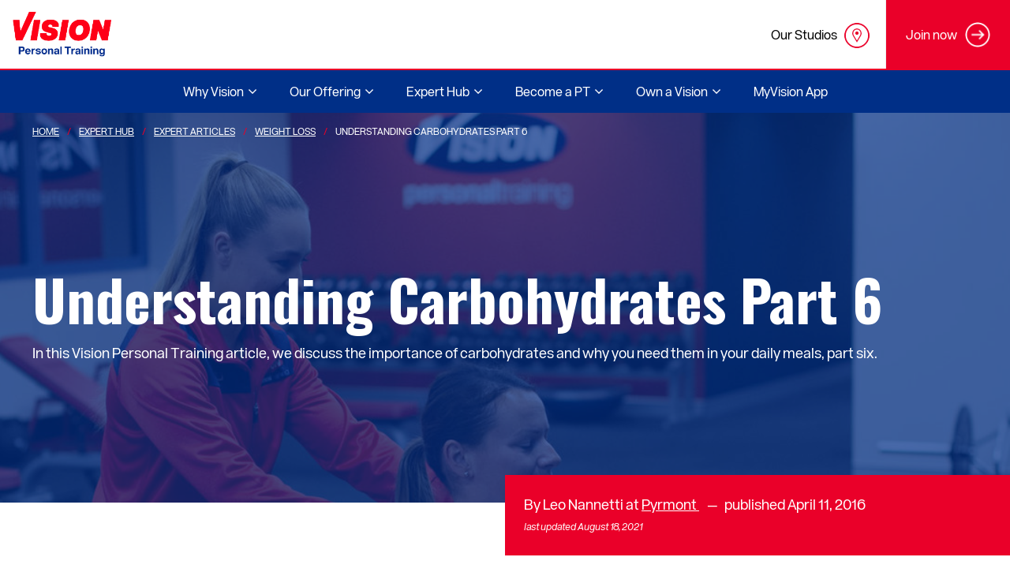

--- FILE ---
content_type: text/html; charset=UTF-8
request_url: https://www.visionpersonaltraining.com/expert-hub/expert-articles/weight-loss/understanding-carbohydrates-part-6
body_size: 82365
content:
<!DOCTYPE html>
<html lang="en" dir="ltr" prefix="content: http://purl.org/rss/1.0/modules/content/  dc: http://purl.org/dc/terms/  foaf: http://xmlns.com/foaf/0.1/  og: http://ogp.me/ns#  rdfs: http://www.w3.org/2000/01/rdf-schema#  schema: http://schema.org/  sioc: http://rdfs.org/sioc/ns#  sioct: http://rdfs.org/sioc/types#  skos: http://www.w3.org/2004/02/skos/core#  xsd: http://www.w3.org/2001/XMLSchema# ">
  <head>
    <!-- Google Tag Manager -->
<script>(function(w,d,s,l,i){w[l]=w[l]||[];w[l].push({'gtm.start':
new Date().getTime(),event:'gtm.js'});var f=d.getElementsByTagName(s)[0],
j=d.createElement(s),dl=l!='dataLayer'?'&l='+l:'';j.async=true;j.src=
'https://www.googletagmanager.com/gtm.js?id='+i+dl;f.parentNode.insertBefore(j,f);
})(window,document,'script','dataLayer','GTM-53R57ZQ');</script>
<!-- End Google Tag Manager -->
    <meta name="facebook-domain-verification" content="w3jro2rbmslejj55pre1yah1u7fypc" />
    <meta charset="utf-8" />
<meta name="description" content="In this Vision Personal Training article, we discuss the importance of carbohydrates and why you need them in your daily meals, part six." />
<link rel="canonical" href="https://www.visionpersonaltraining.com/expert-hub/expert-articles/weight-loss/understanding-carbohydrates-part-6" />
<meta property="og:site_name" content="Vision Personal Training" />
<meta property="og:type" content="website" />
<meta property="og:url" content="https://www.visionpersonaltraining.com/expert-hub/expert-articles/weight-loss/understanding-carbohydrates-part-6" />
<meta property="og:title" content="Understanding Carbohydrates, Part 6 | Vision PT" />
<meta property="og:description" content="In this Vision Personal Training article, we discuss the importance of carbohydrates and why you need them in your daily meals, part six." />
<meta property="article:published_time" content="2016-04-11T00:00:00+1000" />
<meta property="article:modified_time" content="2021-08-18T16:58:17+1000" />
<meta name="google-site-verification" content="UfeocJx2yeGx8E9d28k-fH0zSn8fEJU_0cfmQEDF5Us" />
<meta name="Generator" content="Drupal 10 (https://www.drupal.org)" />
<meta name="MobileOptimized" content="width" />
<meta name="HandheldFriendly" content="true" />
<meta name="viewport" content="width=device-width, initial-scale=1.0" />
<!-- Google tag (gtag.js) -->
<script async src="https://www.googletagmanager.com/gtag/js?id=AW-845304131"></script>
<script>
  window.dataLayer = window.dataLayer || [];
  function gtag(){dataLayer.push(arguments);}
  gtag('js', new Date());

  gtag('config', 'AW-845304131');
</script>
<script type="application/ld+json">{
    "@context": "https://schema.org",
    "@graph": [
        {
            "@type": "Article",
            "@id": "https://www.visionpersonaltraining.com/expert-hub/expert-articles/weight-loss/understanding-carbohydrates-part-6",
            "headline": "Understanding Carbohydrates Part 6",
            "name": "Understanding Carbohydrates Part 6",
            "about": [
                "Macronutrients",
                "Weight Loss"
            ],
            "description": "In this Vision Personal Training article, we discuss the importance of carbohydrates and why you need them in your daily meals, part six.",
            "datePublished": "2016-04-11T00:00:00+1000",
            "dateModified": "2021-08-18T16:58:17+1000",
            "isAccessibleForFree": "True",
            "author": {
                "@type": "Person",
                "name": "Leo Nannetti",
                "logo": {
                    "@type": "ImageObject",
                    "url": "https://www.visionpersonaltraining.com/sites/default/files/2020-08/logo-main_0.png",
                    "width": "231",
                    "height": "105"
                },
                "jobTitle": "at Pyrmont"
            },
            "publisher": {
                "@type": "Organization",
                "@id": "https://www.visionpersonaltraining.com",
                "name": "Vision Person Training",
                "url": "https://www.visionpersonaltraining.com",
                "logo": {
                    "@type": "ImageObject",
                    "url": "https://www.visionpersonaltraining.com/sites/default/files/2020-08/logo-main_0.png",
                    "width": "231",
                    "height": "105"
                }
            },
            "mainEntityOfPage": "https://www.visionpersonaltraining.com/expert-hub/expert-articles/weight-loss/understanding-carbohydrates-part-6"
        }
    ]
}</script>
<style type="text/css">.container{width:100%;padding-right:15px;padding-left:15px;margin-right:auto;margin-left:auto}@media (min-width:576px){.container{max-width:540px}}@media (min-width:768px){.container{max-width:720px}}@media (min-width:992px){.container{max-width:960px}}@media (min-width:1200px){.container{max-width:1140px}}.container-fluid{width:100%;padding-right:15px;padding-left:15px;margin-right:auto;margin-left:auto}.row{display:flex;flex-wrap:wrap;margin-right:-15px;margin-left:-15px}.no-gutters{margin-right:0;margin-left:0}.no-gutters>.col,.no-gutters>[class*=col-]{padding-right:0;padding-left:0}.col,.col-1,.col-10,.col-11,.col-12,.col-2,.col-3,.col-4,.col-5,.col-6,.col-7,.col-8,.col-9,.col-auto,.col-lg,.col-lg-1,.col-lg-10,.col-lg-11,.col-lg-12,.col-lg-2,.col-lg-3,.col-lg-4,.col-lg-5,.col-lg-6,.col-lg-7,.col-lg-8,.col-lg-9,.col-lg-auto,.col-md,.col-md-1,.col-md-10,.col-md-11,.col-md-12,.col-md-2,.col-md-3,.col-md-4,.col-md-5,.col-md-6,.col-md-7,.col-md-8,.col-md-9,.col-md-auto,.col-sm,.col-sm-1,.col-sm-10,.col-sm-11,.col-sm-12,.col-sm-2,.col-sm-3,.col-sm-4,.col-sm-5,.col-sm-6,.col-sm-7,.col-sm-8,.col-sm-9,.col-sm-auto,.col-xl,.col-xl-1,.col-xl-10,.col-xl-11,.col-xl-12,.col-xl-2,.col-xl-3,.col-xl-4,.col-xl-5,.col-xl-6,.col-xl-7,.col-xl-8,.col-xl-9,.col-xl-auto{position:relative;width:100%;padding-right:15px;padding-left:15px}.col{flex-basis:0;flex-grow:1;max-width:100%}.col-auto{flex:0 0 auto;width:auto;max-width:100%}.col-1{flex:0 0 8.3333333333%;max-width:8.3333333333%}.col-2{flex:0 0 16.6666666667%;max-width:16.6666666667%}.col-3{flex:0 0 25%;max-width:25%}.col-4{flex:0 0 33.3333333333%;max-width:33.3333333333%}.col-5{flex:0 0 41.6666666667%;max-width:41.6666666667%}.col-6{flex:0 0 50%;max-width:50%}.col-7{flex:0 0 58.3333333333%;max-width:58.3333333333%}.col-8{flex:0 0 66.6666666667%;max-width:66.6666666667%}.col-9{flex:0 0 75%;max-width:75%}.col-10{flex:0 0 83.3333333333%;max-width:83.3333333333%}.col-11{flex:0 0 91.6666666667%;max-width:91.6666666667%}.col-12{flex:0 0 100%;max-width:100%}.order-first{order:-1}.order-last{order:13}.order-0{order:0}.order-1{order:1}.order-2{order:2}.order-3{order:3}.order-4{order:4}.order-5{order:5}.order-6{order:6}.order-7{order:7}.order-8{order:8}.order-9{order:9}.order-10{order:10}.order-11{order:11}.order-12{order:12}.offset-1{margin-left:8.3333333333%}.offset-2{margin-left:16.6666666667%}.offset-3{margin-left:25%}.offset-4{margin-left:33.3333333333%}.offset-5{margin-left:41.6666666667%}.offset-6{margin-left:50%}.offset-7{margin-left:58.3333333333%}.offset-8{margin-left:66.6666666667%}.offset-9{margin-left:75%}.offset-10{margin-left:83.3333333333%}.offset-11{margin-left:91.6666666667%}@media (min-width:576px){.col-sm{flex-basis:0;flex-grow:1;max-width:100%}.col-sm-auto{flex:0 0 auto;width:auto;max-width:100%}.col-sm-1{flex:0 0 8.3333333333%;max-width:8.3333333333%}.col-sm-2{flex:0 0 16.6666666667%;max-width:16.6666666667%}.col-sm-3{flex:0 0 25%;max-width:25%}.col-sm-4{flex:0 0 33.3333333333%;max-width:33.3333333333%}.col-sm-5{flex:0 0 41.6666666667%;max-width:41.6666666667%}.col-sm-6{flex:0 0 50%;max-width:50%}.col-sm-7{flex:0 0 58.3333333333%;max-width:58.3333333333%}.col-sm-8{flex:0 0 66.6666666667%;max-width:66.6666666667%}.col-sm-9{flex:0 0 75%;max-width:75%}.col-sm-10{flex:0 0 83.3333333333%;max-width:83.3333333333%}.col-sm-11{flex:0 0 91.6666666667%;max-width:91.6666666667%}.col-sm-12{flex:0 0 100%;max-width:100%}.order-sm-first{order:-1}.order-sm-last{order:13}.order-sm-0{order:0}.order-sm-1{order:1}.order-sm-2{order:2}.order-sm-3{order:3}.order-sm-4{order:4}.order-sm-5{order:5}.order-sm-6{order:6}.order-sm-7{order:7}.order-sm-8{order:8}.order-sm-9{order:9}.order-sm-10{order:10}.order-sm-11{order:11}.order-sm-12{order:12}.offset-sm-0{margin-left:0}.offset-sm-1{margin-left:8.3333333333%}.offset-sm-2{margin-left:16.6666666667%}.offset-sm-3{margin-left:25%}.offset-sm-4{margin-left:33.3333333333%}.offset-sm-5{margin-left:41.6666666667%}.offset-sm-6{margin-left:50%}.offset-sm-7{margin-left:58.3333333333%}.offset-sm-8{margin-left:66.6666666667%}.offset-sm-9{margin-left:75%}.offset-sm-10{margin-left:83.3333333333%}.offset-sm-11{margin-left:91.6666666667%}}@media (min-width:768px){.col-md{flex-basis:0;flex-grow:1;max-width:100%}.col-md-auto{flex:0 0 auto;width:auto;max-width:100%}.col-md-1{flex:0 0 8.3333333333%;max-width:8.3333333333%}.col-md-2{flex:0 0 16.6666666667%;max-width:16.6666666667%}.col-md-3{flex:0 0 25%;max-width:25%}.col-md-4{flex:0 0 33.3333333333%;max-width:33.3333333333%}.col-md-5{flex:0 0 41.6666666667%;max-width:41.6666666667%}.col-md-6{flex:0 0 50%;max-width:50%}.col-md-7{flex:0 0 58.3333333333%;max-width:58.3333333333%}.col-md-8{flex:0 0 66.6666666667%;max-width:66.6666666667%}.col-md-9{flex:0 0 75%;max-width:75%}.col-md-10{flex:0 0 83.3333333333%;max-width:83.3333333333%}.col-md-11{flex:0 0 91.6666666667%;max-width:91.6666666667%}.col-md-12{flex:0 0 100%;max-width:100%}.order-md-first{order:-1}.order-md-last{order:13}.order-md-0{order:0}.order-md-1{order:1}.order-md-2{order:2}.order-md-3{order:3}.order-md-4{order:4}.order-md-5{order:5}.order-md-6{order:6}.order-md-7{order:7}.order-md-8{order:8}.order-md-9{order:9}.order-md-10{order:10}.order-md-11{order:11}.order-md-12{order:12}.offset-md-0{margin-left:0}.offset-md-1{margin-left:8.3333333333%}.offset-md-2{margin-left:16.6666666667%}.offset-md-3{margin-left:25%}.offset-md-4{margin-left:33.3333333333%}.offset-md-5{margin-left:41.6666666667%}.offset-md-6{margin-left:50%}.offset-md-7{margin-left:58.3333333333%}.offset-md-8{margin-left:66.6666666667%}.offset-md-9{margin-left:75%}.offset-md-10{margin-left:83.3333333333%}.offset-md-11{margin-left:91.6666666667%}}@media (min-width:992px){.col-lg{flex-basis:0;flex-grow:1;max-width:100%}.col-lg-auto{flex:0 0 auto;width:auto;max-width:100%}.col-lg-1{flex:0 0 8.3333333333%;max-width:8.3333333333%}.col-lg-2{flex:0 0 16.6666666667%;max-width:16.6666666667%}.col-lg-3{flex:0 0 25%;max-width:25%}.col-lg-4{flex:0 0 33.3333333333%;max-width:33.3333333333%}.col-lg-5{flex:0 0 41.6666666667%;max-width:41.6666666667%}.col-lg-6{flex:0 0 50%;max-width:50%}.col-lg-7{flex:0 0 58.3333333333%;max-width:58.3333333333%}.col-lg-8{flex:0 0 66.6666666667%;max-width:66.6666666667%}.col-lg-9{flex:0 0 75%;max-width:75%}.col-lg-10{flex:0 0 83.3333333333%;max-width:83.3333333333%}.col-lg-11{flex:0 0 91.6666666667%;max-width:91.6666666667%}.col-lg-12{flex:0 0 100%;max-width:100%}.order-lg-first{order:-1}.order-lg-last{order:13}.order-lg-0{order:0}.order-lg-1{order:1}.order-lg-2{order:2}.order-lg-3{order:3}.order-lg-4{order:4}.order-lg-5{order:5}.order-lg-6{order:6}.order-lg-7{order:7}.order-lg-8{order:8}.order-lg-9{order:9}.order-lg-10{order:10}.order-lg-11{order:11}.order-lg-12{order:12}.offset-lg-0{margin-left:0}.offset-lg-1{margin-left:8.3333333333%}.offset-lg-2{margin-left:16.6666666667%}.offset-lg-3{margin-left:25%}.offset-lg-4{margin-left:33.3333333333%}.offset-lg-5{margin-left:41.6666666667%}.offset-lg-6{margin-left:50%}.offset-lg-7{margin-left:58.3333333333%}.offset-lg-8{margin-left:66.6666666667%}.offset-lg-9{margin-left:75%}.offset-lg-10{margin-left:83.3333333333%}.offset-lg-11{margin-left:91.6666666667%}}@media (min-width:1200px){.col-xl{flex-basis:0;flex-grow:1;max-width:100%}.col-xl-auto{flex:0 0 auto;width:auto;max-width:100%}.col-xl-1{flex:0 0 8.3333333333%;max-width:8.3333333333%}.col-xl-2{flex:0 0 16.6666666667%;max-width:16.6666666667%}.col-xl-3{flex:0 0 25%;max-width:25%}.col-xl-4{flex:0 0 33.3333333333%;max-width:33.3333333333%}.col-xl-5{flex:0 0 41.6666666667%;max-width:41.6666666667%}.col-xl-6{flex:0 0 50%;max-width:50%}.col-xl-7{flex:0 0 58.3333333333%;max-width:58.3333333333%}.col-xl-8{flex:0 0 66.6666666667%;max-width:66.6666666667%}.col-xl-9{flex:0 0 75%;max-width:75%}.col-xl-10{flex:0 0 83.3333333333%;max-width:83.3333333333%}.col-xl-11{flex:0 0 91.6666666667%;max-width:91.6666666667%}.col-xl-12{flex:0 0 100%;max-width:100%}.order-xl-first{order:-1}.order-xl-last{order:13}.order-xl-0{order:0}.order-xl-1{order:1}.order-xl-2{order:2}.order-xl-3{order:3}.order-xl-4{order:4}.order-xl-5{order:5}.order-xl-6{order:6}.order-xl-7{order:7}.order-xl-8{order:8}.order-xl-9{order:9}.order-xl-10{order:10}.order-xl-11{order:11}.order-xl-12{order:12}.offset-xl-0{margin-left:0}.offset-xl-1{margin-left:8.3333333333%}.offset-xl-2{margin-left:16.6666666667%}.offset-xl-3{margin-left:25%}.offset-xl-4{margin-left:33.3333333333%}.offset-xl-5{margin-left:41.6666666667%}.offset-xl-6{margin-left:50%}.offset-xl-7{margin-left:58.3333333333%}.offset-xl-8{margin-left:66.6666666667%}.offset-xl-9{margin-left:75%}.offset-xl-10{margin-left:83.3333333333%}.offset-xl-11{margin-left:91.6666666667%}}.navbar{position:relative;display:flex;flex-wrap:wrap;align-items:center;justify-content:space-between;padding:1rem 2rem}.navbar-brand{display:inline-block;padding-top:.3125rem;padding-bottom:.3125rem;margin-right:2rem;font-size:1.25rem;line-height:inherit;white-space:nowrap}.navbar-brand:focus,.navbar-brand:hover{text-decoration:none}.navbar-nav{display:flex;flex-direction:column;padding-left:0;margin-bottom:0;list-style:none}.navbar-nav .nav-link{padding-right:0;padding-left:0}.navbar-nav .dropdown-menu{position:static;float:none}.navbar-text{display:inline-block;padding-top:.5rem;padding-bottom:.5rem}.navbar-collapse{flex-basis:100%;flex-grow:1;align-items:center}.navbar-toggler{padding:.25rem .75rem;font-size:1.25rem;line-height:1;background-color:transparent;border:1px solid transparent;border-radius:0}.navbar-toggler:focus,.navbar-toggler:hover{text-decoration:none}.navbar-toggler-icon{display:inline-block;width:1.5em;height:1.5em;vertical-align:middle;content:"";background:no-repeat 50%;background-size:100% 100%}@media (max-width:575.98px){.navbar-expand-sm>.container,.navbar-expand-sm>.container-fluid{padding-right:0;padding-left:0}}@media (min-width:576px){.navbar-expand-sm{flex-flow:row nowrap;justify-content:flex-start}.navbar-expand-sm .navbar-nav{flex-direction:row}.navbar-expand-sm .navbar-nav .dropdown-menu{position:absolute}.navbar-expand-sm .navbar-nav .nav-link{padding-right:.5rem;padding-left:.5rem}.navbar-expand-sm>.container,.navbar-expand-sm>.container-fluid{flex-wrap:nowrap}.navbar-expand-sm .navbar-collapse{display:flex!important;flex-basis:auto}.navbar-expand-sm .navbar-toggler{display:none}}@media (max-width:767.98px){.navbar-expand-md>.container,.navbar-expand-md>.container-fluid{padding-right:0;padding-left:0}}@media (min-width:768px){.navbar-expand-md{flex-flow:row nowrap;justify-content:flex-start}.navbar-expand-md .navbar-nav{flex-direction:row}.navbar-expand-md .navbar-nav .dropdown-menu{position:absolute}.navbar-expand-md .navbar-nav .nav-link{padding-right:.5rem;padding-left:.5rem}.navbar-expand-md>.container,.navbar-expand-md>.container-fluid{flex-wrap:nowrap}.navbar-expand-md .navbar-collapse{display:flex!important;flex-basis:auto}.navbar-expand-md .navbar-toggler{display:none}}@media (max-width:991.98px){.navbar-expand-lg>.container,.navbar-expand-lg>.container-fluid{padding-right:0;padding-left:0}}@media (min-width:992px){.navbar-expand-lg{flex-flow:row nowrap;justify-content:flex-start}.navbar-expand-lg .navbar-nav{flex-direction:row}.navbar-expand-lg .navbar-nav .dropdown-menu{position:absolute}.navbar-expand-lg .navbar-nav .nav-link{padding-right:.5rem;padding-left:.5rem}.navbar-expand-lg>.container,.navbar-expand-lg>.container-fluid{flex-wrap:nowrap}.navbar-expand-lg .navbar-collapse{display:flex!important;flex-basis:auto}.navbar-expand-lg .navbar-toggler{display:none}}@media (max-width:1199.98px){.navbar-expand-xl>.container,.navbar-expand-xl>.container-fluid{padding-right:0;padding-left:0}}@media (min-width:1200px){.navbar-expand-xl{flex-flow:row nowrap;justify-content:flex-start}.navbar-expand-xl .navbar-nav{flex-direction:row}.navbar-expand-xl .navbar-nav .dropdown-menu{position:absolute}.navbar-expand-xl .navbar-nav .nav-link{padding-right:.5rem;padding-left:.5rem}.navbar-expand-xl>.container,.navbar-expand-xl>.container-fluid{flex-wrap:nowrap}.navbar-expand-xl .navbar-collapse{display:flex!important;flex-basis:auto}.navbar-expand-xl .navbar-toggler{display:none}}.navbar-expand{flex-flow:row nowrap;justify-content:flex-start}.navbar-expand>.container,.navbar-expand>.container-fluid{padding-right:0;padding-left:0}.navbar-expand .navbar-nav{flex-direction:row}.navbar-expand .navbar-nav .dropdown-menu{position:absolute}.navbar-expand .navbar-nav .nav-link{padding-right:.5rem;padding-left:.5rem}.navbar-expand>.container,.navbar-expand>.container-fluid{flex-wrap:nowrap}.navbar-expand .navbar-collapse{display:flex!important;flex-basis:auto}.navbar-expand .navbar-toggler{display:none}.navbar-light .navbar-brand,.navbar-light .navbar-brand:focus,.navbar-light .navbar-brand:hover{color:rgba(0,0,0,.9)}.navbar-light .navbar-nav .nav-link{color:rgba(0,0,0,.5)}.navbar-light .navbar-nav .nav-link:focus,.navbar-light .navbar-nav .nav-link:hover{color:rgba(0,0,0,.7)}.navbar-light .navbar-nav .nav-link.disabled{color:rgba(0,0,0,.3)}.navbar-light .navbar-nav .active>.nav-link,.navbar-light .navbar-nav .nav-link.active,.navbar-light .navbar-nav .nav-link.show,.navbar-light .navbar-nav .show>.nav-link{color:rgba(0,0,0,.9)}.navbar-light .navbar-toggler{color:rgba(0,0,0,.5);border-color:rgba(0,0,0,.1)}.navbar-light .navbar-toggler-icon{background-image:url("data:image/svg+xml;charset=utf-8,%3Csvg viewBox='0 0 30 30' xmlns='http://www.w3.org/2000/svg'%3E%3Cpath stroke='rgba(0, 0, 0, 0.5)' stroke-width='2' stroke-linecap='round' stroke-miterlimit='10' d='M4 7h22M4 15h22M4 23h22'/%3E%3C/svg%3E")}.navbar-light .navbar-text{color:rgba(0,0,0,.5)}.navbar-light .navbar-text a,.navbar-light .navbar-text a:focus,.navbar-light .navbar-text a:hover{color:rgba(0,0,0,.9)}.navbar-dark .navbar-brand,.navbar-dark .navbar-brand:focus,.navbar-dark .navbar-brand:hover,.navbar-dark .navbar-nav .nav-link{color:#fff}.navbar-dark .navbar-nav .nav-link:focus,.navbar-dark .navbar-nav .nav-link:hover{color:hsla(0,0%,100%,.75)}.navbar-dark .navbar-nav .nav-link.disabled{color:hsla(0,0%,100%,.25)}.navbar-dark .navbar-nav .active>.nav-link,.navbar-dark .navbar-nav .nav-link.active,.navbar-dark .navbar-nav .nav-link.show,.navbar-dark .navbar-nav .show>.nav-link{color:hsla(0,0%,100%,.5)}.navbar-dark .navbar-toggler{color:#fff;border-color:hsla(0,0%,100%,.1)}.navbar-dark .navbar-toggler-icon{background-image:url("data:image/svg+xml;charset=utf-8,%3Csvg viewBox='0 0 30 30' xmlns='http://www.w3.org/2000/svg'%3E%3Cpath stroke='%23fff' stroke-width='2' stroke-linecap='round' stroke-miterlimit='10' d='M4 7h22M4 15h22M4 23h22'/%3E%3C/svg%3E")}.navbar-dark .navbar-text{color:#fff}.navbar-dark .navbar-text a,.navbar-dark .navbar-text a:focus,.navbar-dark .navbar-text a:hover{color:hsla(0,0%,100%,.5)}*{margin:0}body{font-family:Arial,Helvetica,sans-serif;background-color:#f6f6f6;overflow-x:hidden}.skip-to-main{opacity:0;display:none}.btn{display:inline-block;font-weight:400;color:#212529;text-align:center;vertical-align:middle;-webkit-user-select:none;-moz-user-select:none;-ms-user-select:none;user-select:none;background-color:transparent;border:1px solid transparent;padding:.375rem .75rem;font-size:1rem;line-height:1.5;border-radius:0;transition:color .15s ease-in-out,background-color .15s ease-in-out,border-color .15s ease-in-out,box-shadow .15s ease-in-out}.page__footer,.page__main{opacity:0}.navbar button{opacity:0;display:none}@media (max-width:1024px){.navbar button{display:block;opacity:1}}.navbar .block--visionpt-main-menu{display:none}.navbar{padding:0;align-items:flex-start;min-height:86px;position:fixed;width:100%;background-color:#fff;z-index:15}@media (max-width:1024px){.navbar{min-height:56px}}@media (min-width:1024px){.navbar{display:flex}}.navbar .navbar-toggler{position:absolute;right:0;top:0;display:none;border:0;height:56px;width:56px;padding:7px 0 0 18px}@media (max-width:1024px){.navbar .navbar-toggler{display:block;background-color:#f6f6f6}}.navbar .navbar-toggler span{display:block;width:21px;height:2px;margin-bottom:5px;position:relative;background:#747474;z-index:1;transform-origin:4px 0;-webkit-transform-origin:4px 0;transition:transform .5s cubic-bezier(.77,.2,.05,1),background .5s cubic-bezier(.77,.2,.05,1),opacity .55s ease}.navbar .navbar-toggler span:first-child{transform-origin:0 0;-webkit-transform-origin:0 0}.navbar .navbar-toggler span:nth-last-child(2){transform-origin:0 100%;-webkit-transform-origin:0 100%}.navbar .navbar-toggler[aria-expanded=true] span{opacity:1;transform:rotate(45deg) translate(-7px,-11px);-webkit-transform:rotate(45deg) translate(-7px,-11px);background:#747474}.navbar .navbar-toggler[aria-expanded=true] span:nth-last-child(3){opacity:0;transform:rotate(0) scale(.2);-webkit-transform:rotate(0) scale(.2)}.navbar .navbar-toggler[aria-expanded=true] span:nth-last-child(2){transform:rotate(-45deg) translate(-1px,7px);-webkit-transform:rotate(-45deg) translate(-1px,7px)}.navbar .container.navbar-expand-mds{display:block;padding:0}.navbar .container.navbar-expand-mds.top-menu-wrapper{padding-top:0}@media (max-width:1024px){.navbar .container.navbar-expand-mds.top-menu-wrapper{padding:0;margin-top:57px;border-top:2px solid #ea0029}}.navbar .collapsing{transition:height .1s ease-out}@media (max-width:1024px){.navbar .navbar-expand-mds .collapse:not(.show){display:none}}@media (min-width:768px){.navbar .navbar-expand-mds .navbar-collapse{display:flex;display:-webkit-flex;flex-wrap:wrap;-webkit-flex-wrap:wrap}}@media (min-width:1024px){.navbar .navbar-expand-mds .navbar-nav{flex-direction:row;display:flex;display:-webkit-flex;flex-wrap:wrap;-webkit-flex-wrap:wrap}}@media (min-width:1024px){.navbar .navbar-expand-mds .navbar-nav .dropdown-menu{position:absolute;margin-top:0}}.navbar .branding{position:absolute;width:200px;height:87px;display:flex;display:-webkit-flex;justify-items:center;padding-left:16px}@media (max-width:1024px){.navbar .branding{height:57px}}@media (max-width:1024px){.navbar .branding img{max-height:32px}}.navbar .container{max-width:inherit}.navbar a.navbar-brand img{max-width:125px}.navbar .top-menu__field-top-menu-icon img{max-width:32px;max-height:32px}.navbar>.container,.navbar>.container-fluid{display:flex;flex-wrap:wrap;align-items:center;justify-content:space-between}.block--joinnowbutton{align-items:center;background-color:#ea0029;color:#fff;display:flex;display:-webkit-flex;height:38px;margin-right:-15px;font-size:16px;padding:25px;float:right}@media (max-width:1024px){.block--joinnowbutton{height:65px;margin:0 -15px;float:none;padding:17px 20px 18px;display:block}}.block--joinnowbutton p{margin:0}.block--joinnowbutton img{width:32px;margin-left:10px}.block--joinnowbutton .top-right-menu__link{text-align:center;width:100%}.block--joinnowbutton a{color:#fff;display:flex;display:-webkit-flex;align-items:center;text-align:center;text-decoration:none}.block--joinnowbutton a:hover{text-decoration:none}@media (max-width:1024px){.block--joinnowbutton a{justify-content:center;-webkit-justify-content:center}}.block--topmenu{float:right}@media (max-width:1024px){.block--topmenu{float:none;margin-left:-15px;margin-right:-15px}}.block--topmenu .menu{margin:0;display:flex;display:-webkit-flex;flex-wrap:wrap;-webkit-flex-wrap:wrap}@media (max-width:1024px){.block--topmenu .menu{padding:0;margin:0}}.block--topmenu .menu li{align-items:center;list-style-type:none;display:flex;display:-webkit-flex;flex-wrap:wrap;-webkit-flex-wrap:wrap;position:relative}.block--topmenu .menu li:first-child{border-right:1px solid #eee}@media (max-width:1024px){.block--topmenu .menu li:first-child .menu-link-contenttop-menu{margin-left:28px}}@media (max-width:1024px){.block--topmenu .menu li{flex-grow:1;width:50%}}.block--topmenu .menu li .menu-link-contenttop-menu{position:absolute;right:20px;top:29px}@media (max-width:1024px){.block--topmenu .menu li .menu-link-contenttop-menu{top:12px;left:50%;margin-left:5px;width:38px}}@media (max-width:480px){.block--topmenu .menu li .menu-link-contenttop-menu{right:13px}}.block--topmenu .menu li .btn-link{color:#000;height:74px;display:flex;display:-webkit-flex;align-items:center;padding-right:60px;text-decoration:none}.block--topmenu .menu li .btn-link.no-icon{padding-right:.75rem}@media (max-width:1024px){.block--topmenu .menu li .btn-link{height:62px;display:inline-block;position:relative;padding-top:16px;margin:0 auto;width:100%}}@media (max-width:480px){.block--topmenu .menu li .btn-link{padding-right:55px}}.block--topmenu .menu li .btn-link:hover{background-color:#f6f6f6;text-decoration:none}.main-menu{background-color:#f6f6f6;border-top:2px solid #ea0029;height:56px;max-width:100%}@media (max-width:1024px){.main-menu{border-top:0;height:auto;padding:0}}.geolocation-map-wrapper{opacity:0}.bg-grey{background-color:#f6f6f6}
</style>
<script type="text/javascript">addthis_share = {url: "https://www.visionpersonaltraining.com/expert-hub/expert-articles/weight-loss/understanding-carbohydrates-part-6?vid=140116"};</script>
<meta property="og:image:url" content="https://www.visionpersonaltraining.com/sites/default/files/styles/crop_social_share_191_1/public/2020-10/DSC_1286.jpg?h=bc9eeec5&amp;itok=pJ5ZIoWd&amp;vid=140116" />
<meta property="og:image:alt" content="Weight Loss Articles" />
<meta property="og:image:width" content="2000" />
<meta property="og:image:height" content="1331" />
<meta property="og:image" content="https://www.visionpersonaltraining.com/sites/default/files/styles/crop_social_share_191_1/public/2020-10/DSC_1286.jpg?h=bc9eeec5&amp;itok=pJ5ZIoWd&amp;vid=140116" />
<link rel="icon" href="/themes/custom/visionpt/favicon.ico" type="image/vnd.microsoft.icon" />
<script>window.a2a_config=window.a2a_config||{};a2a_config.callbacks=[];a2a_config.overlays=[];a2a_config.templates={};</script>

    <title>Understanding Carbohydrates, Part 6 | Vision PT</title>
    <link rel="stylesheet" media="all" href="/sites/default/files/css/optimized/css_97htjIvQ15V1EfeTASftshiMIzLS36LIXVDogWwnlWQ.IJ5KA0xBsRRaiRPaWB6Sh9PN3WKo_EsNIYaw8SqYqYc.css?t8u6hb" />
<link rel="stylesheet" media="all" href="/sites/default/files/css/optimized/css_Zru9LBZ0sAXcjonUFHSutTAZkU-sNKpHr1JGBQ4FyU0.bkPvoFYCA2Lixa4KISvTdT3EKjCHiKrtKcE261byVx0.css?t8u6hb" />
<link rel="stylesheet" media="all" href="/sites/default/files/css/optimized/css_kzULKG5pzGyNLykluQb5oDJTQPcLlJKzZ5imyM6J1h8.b9DwpaiAlb0lsM657D5Lniy-cPNAkk4Cxr45yy473q4.css?t8u6hb" />
<link rel="stylesheet" media="all" href="/sites/default/files/css/optimized/css_uI2FntcPi0s7LE7aVRLFPdaOjEJ2AvgJxZxn7U_KEpU.uS1FFwOJYeXSeF3bIVSvkMkrHh5opqqW_F79rAx63B0.css?t8u6hb" />
<link rel="stylesheet" media="all" href="/sites/default/files/css/optimized/css_LyrrR6JZO8eTCViUPzg899V1r3IBqMYsy9zQoA-d_xo.Awf46AhlxtFml2KQ8H4-E0dZzxzlJb1Ua0P5_ptOC4k.css?t8u6hb" />
<link rel="stylesheet" media="all" href="/sites/default/files/css/optimized/css_YuXFCqJ6Mh9c2Lz522vxxQKwCuYdi4B4eglcgrxGnjc.xk_yrolxl9EFVCS6-YD3__eEEiB4lkwtBVMLZeTfMbA.css?t8u6hb" />
<link rel="stylesheet" media="all" href="/sites/default/files/css/optimized/css_Awu9YtmWu_taaaaJKswYqKQEUWlATiU0b-9Ka6etFfU.pYA92qiAPS662AtCQt6lMeZYgkI683UmfkdP-4BIymA.css?t8u6hb" />
<link rel="stylesheet" media="all" href="/sites/default/files/css/optimized/css_yIJuzHvo1e460jlmqttlj52OMZk0ZV7QmKCy-1vP5ZI.qAT_vNKdppWlPfwRvdNPIJfErkIfxMw2j_eesucANOI.css?t8u6hb" />
<link rel="stylesheet" media="all" href="/sites/default/files/css/optimized/css_xnDYBl4OD9snX7Sf9EyJ9VkzRg71lff1OegyGLU8z1w.l_5ZkiCBh5EcPa_3_oVW7iVMoKNAq5rw47oEzn5A4uM.css?t8u6hb" />
<link rel="stylesheet" media="all" href="/sites/default/files/css/optimized/css_gfUtLDXi72df47AexuJ-vm_wJb2QkME0vEvBnJxO6dA.x5nsh_uKblK9k6iDq9xx7vDex30jZc5ML0YXij4JCf0.css?t8u6hb" />
<link rel="stylesheet" media="all" href="/sites/default/files/css/optimized/css_CYXnyo1qFoxHAoBBNsSqN8PVNbP8sxeQ_LtauZ50Wgs.g1uXGwNn2HpE6NbJGbnMjYWIh7kyfoVz_UhSlBh2o3s.css?t8u6hb" />
<link rel="stylesheet" media="all" href="/sites/default/files/css/optimized/css_QF7anExUIQ9m7lRlQYpqk7QebuejK_k7Tyzw3UgZ-hg.PZJw_IXbQZH7i6WEC-FHNDBoI3_PTyzLEmC7wWy4oTU.css?t8u6hb" />
<link rel="stylesheet" media="all" href="/sites/default/files/css/optimized/css_7QllbjqoprdCwoIdo3V7DWqJKkTBOzMJn-xZmsutiww.8xdGy7dXc6zJNYRxgF4k0vgBhKloby5N-_V1MMOlg8A.css?t8u6hb" />
<link rel="stylesheet" media="all" href="/sites/default/files/css/optimized/css_hnJTGN1fzih_ZZssV428NML2NhpFxXlJrqaLNgE8CHo.F9pmb7LygmrpoeT1fXJA7PaAVf2oWybBXF5F5Eihki4.css?t8u6hb" />
<link rel="stylesheet" media="all" href="/sites/default/files/css/optimized/css__13fw7LchbE-h7zw4b3GPIwiFWcaKaefv7L39uOe9so.KNMtBlCBCom77JyoWGB48Q3ueDS7rzZa_7XYX8jrDaA.css?t8u6hb" />
<link rel="stylesheet" media="all" href="/sites/default/files/css/optimized/css_0jPT-BWLonFoD1a1XPcxcniBn9WgukRnniaE-xYrMIs.eYuzxX6GcmG8wPZRhL7aCvvGdgilCJbuAMMEoRSvz4o.css?t8u6hb" />
<link rel="stylesheet" media="all" href="/sites/default/files/css/optimized/css_wcTRp4Ty5SGu4F6Mj_Src4xCVH1pAn1ZKdFhbgibbUI.Sk-ip5PYfIjxUJ83DbxAtt7sIYi2qRj5I2X4c7e8Vm0.css?t8u6hb" />
<link rel="stylesheet" media="all" href="/sites/default/files/css/optimized/css_XYJeCymlgeYq2fA8gUC7CjnYFGGkur-vgRftab7u22k.kpMc62oK0cmz6PxvM1ud_W8MfI7jbwibsQJBwUKnj6o.css?t8u6hb" />
<link rel="stylesheet" media="all" href="/sites/default/files/css/optimized/css_GbvmbJJu3etNuvRxzgpArn9FbrGIPob5sKfVZm03KVw.b0Zuw7zuYwqRxAI1V79cTc_023d639V2bQ6KyuEtbY0.css?t8u6hb" />
<link rel="stylesheet" media="all" href="/sites/default/files/css/optimized/css_Q6hS9heFRWwmGWvo9WsD_D6nDHdUaUnYt6sC6_oX9L8.KZBkzzAnxe-rSrbfNF3hMC36Vi24PspRllNxk4SA9Ww.css?t8u6hb" />
<link rel="stylesheet" media="all" href="/sites/default/files/css/optimized/css_41w6dBZ448pJSogyLgoToui9MDm8KnZHhhxIUFUonds.PQ-2T_xzJKQYbbkpGgIM9A4s115DO680EaZM47Z16XI.css?t8u6hb" />
<link rel="stylesheet" media="all" href="/sites/default/files/css/optimized/css_JCU_zSqQm3rvBIXWevl-Uch6AS6Fms27h_AxAbdSM2A.2mNgp1qsab5wdrSlpKLQv707xKZ0u6LnqctpgDVxkVk.css?t8u6hb" />
<link rel="stylesheet" media="all" href="/sites/default/files/css/optimized/css__7a65Qsn2GbI6R4HiSGaSbf2n93vUm8S71hKr7aus8Y.0Qb5zpcCHmzpoF5ZOnDsfklWZn6rg3JsnrG0c7cJ-44.css?t8u6hb" />
<link rel="stylesheet" media="all" href="/sites/default/files/css/optimized/css_PRpLCpZQr4zTfafBQvuU6Ai1fdWr3UHToA3uiawHjkM.fLPfLB0XwmNrMgpuaRfK4T-BBNy7nDIXycFgFzdHoEQ.css?t8u6hb" />
<link rel="stylesheet" media="all" href="/sites/default/files/css/optimized/css_Z-5TKx9kThxW5rYM3vQRCBc8GEdIN_NvKS9iqhDQafw.RyxC-gT9frmBMijOhY3C3K32AabFm7-q9HkDsnP6XHU.css?t8u6hb" />
<link rel="stylesheet" media="all" href="/sites/default/files/css/optimized/css_Q7zLgQvyD3dkOHXnT2wFwjtThfQupYWs-a29sqLPi4I.NBaa9xsCtF_rCNvid3JjjAs77Sb-JtnwFbAZvmTkOJs.css?t8u6hb" />
<link rel="stylesheet" media="all" href="/sites/default/files/css/optimized/css_kJqax_RkZBAk2I3Nq_rTD9LHc0oMwWKlanYK42ORIfM.zTSiciBJCN04ULznc2T1MWG59Py-6ONyTHVVm-YCHX4.css?t8u6hb" />
<link rel="stylesheet" media="all" href="/sites/default/files/css/optimized/css_uY-6t5QdAL3XAXZDd2MnsDHv7hlVdopgBLmb2Fw8MM0.kPj1f85HT-x6lD3WcW4Y8vS7dkBQHDkUUUbVV177LbU.css?t8u6hb" />
<link rel="stylesheet" media="all" href="/sites/default/files/css/optimized/css_WW857QUKfBHotxEk7DCPodsIvLWWljZ9Q8yOxxTmfMw.Bo0iKvHhnmyBvRlCIPv2Khb35svkL17ngTmPZE_JqNY.css?t8u6hb" />
<link rel="stylesheet" media="all" href="/sites/default/files/css/optimized/css_zHi3dbHiaBJpJ_yNQ9M2Npjv_kdDZgsnOJhTzF806NQ.1zoLMeCO2Q6XRrFyPKJmBkt_TxEzcIQrw0eok-IXq_c.css?t8u6hb" />
<link rel="stylesheet" media="all" href="//fonts.googleapis.com/css2?family=Oswald:wght@200..700&amp;display=swap" />

    <noscript><link type="text/css" rel="stylesheet" href="/themes/custom/visionpt/assets/css/main.style.min.css?v=2025.11.08.708"></noscript>
    

    <link rel="preload" href="/themes/custom/visionpt/assets/fonts/Acronym/Acronym-Light-webfont.woff" as="font" type="font/woff" crossorigin>
    <link rel="preload" href="/themes/custom/visionpt/assets/fonts/Acronym/Acronym-Regular-webfont.woff" as="font" type="font/woff" crossorigin>
    <link rel="preload" href="/themes/custom/visionpt/assets/fonts/Acronym/Acronym-Regular_Italic-webfont.woff" as="font" type="font/woff" crossorigin>
    <link rel="preload" href="/themes/custom/visionpt/assets/fonts/Acronym/Acronym-Semibold-webfont.woff" as="font" type="font/woff" crossorigin>
    <link rel="preload" href="/themes/custom/visionpt/assets/fonts/Acronym/Acronym-Bold-webfont.woff" as="font" type="font/woff" crossorigin>

    <link rel="preconnect" href="https://s.ytimg.com">
    <link rel="preconnect" href="https://www.youtube.com/">
    <link rel="preconnect" href="https://moat.com/">
    <link rel="preconnect" href="https://fonts.google.com/">

    <script type="text/javascript">
    (function(c,l,a,r,i,t,y){
        c[a]=c[a]||function(){(c[a].q=c[a].q||[]).push(arguments)};
        t=l.createElement(r);t.async=1;t.src="https://www.clarity.ms/tag/"+i;
        y=l.getElementsByTagName(r)[0];y.parentNode.insertBefore(t,y);
    })(window, document, "clarity", "script", "ng9xjfbdzp");
    </script>

  </head>
  <body class="node-5576 node-type--article path-node">
    <!-- Google Tag Manager (noscript) -->
<noscript><iframe src="https://www.googletagmanager.com/ns.html?id=GTM-53R57ZQ"
height="0" width="0" style="display:none;visibility:hidden"></iframe></noscript>
<!-- End Google Tag Manager (noscript) -->

        <a href="#main-content" class="sr-only sr-only-focusable skip-to-main">
      Skip to main content
    </a>
    
      <div class="dialog-off-canvas-main-canvas" data-off-canvas-main-canvas>
    <div class="page">
  
  <nav class="navbar navbar-light ">
    <div class="container branding">
                

<a href="/" class="navbar-brand d-flex align-items-center " aria-label="Vision Personal Training Logo">
        <img src="/sites/default/files/2020-08/logo-main_0.png" alt="Vision Personal Training Logo 12" />

   
</a>



          </div>

    <button class="navbar-toggler" type="button" data-toggle="collapse" data-target=".navbar-collapse" aria-controls="navbar-collapse" aria-expanded="false" aria-label="Toggle navigation">
      <span></span>
      <span></span>
      <span></span>
    </button>

    <div class="container navbar-expand-mds top-menu-wrapper">
      <div class="collapse navbar-collapse">
        <div class="container menu-top-wrapper">
                        
  <div data-block-plugin-id="block_content:8df85d3c-f84d-4830-88d9-584457dd7f49" class="block--type-top-right-menu block-custom-content block block--top-right-menu block--joinnowbutton">

  
    

    <div class="top-right-menu__link">
      <a id="header-join-now" href="/join-now">
        <p>Join now</p>
        <img loading="lazy" src="/sites/default/files/2020-08/arrow-white-rounded.png" class="img-fluid" alt="Right Arrow">
      </a>
    </div>

  </div>

  <div data-block-plugin-id="system_menu_block:top-menu" class="block block--topmenu block--system-menu">

  
    

            
    <ul class="menu menu-level-0">
      
      
      <li class="menu-item">
                        <a href="/our-studios" class="btn btn-link is-active" title="Our Studios" target="" rel="">
          Our Studios
                                
  
  <div class="menu_link_content menu-link-contenttop-menu view-mode-default menu-dropdown menu-dropdown-0 menu-type-default">
              
            <div class="top-menu__field-top-menu-icon">  
<img loading="lazy" src="/sites/default/files/2020-08/icon-pin_0.png" width="64" height="64" alt="Pin Icon" typeof="foaf:Image" class="img-fluid">

</div>
      
      </div>



                  </a>
      </li>
        </ul>



      
  </div>


                  </div>
      </div>
    </div>

    
    <div class="container navbar-expand-mds">
      <div class="collapse navbar-collapse">
        <div class="container main-menu">
          <div>
                            
  <div data-block-plugin-id="system_menu_block:main" class="block block--visionpt-main-menu block--system-menu">

  
    

            
  


  <ul class="nav navbar-nav">
                          
                                  
        <li class="nav-item dropdown">
                      <a href="/why-vision" class="btn btn-link nav-link dropdown-toggle" data-bs-toggle="dropdown" data-drupal-link-system-path="node/1171">Why Vision</a>
                          <div class="dropdown-menu">
                        <a href="/why-vision/emotions" class="btn btn-link dropdown-item" data-drupal-link-system-path="node/1186">Emotions</a>
                        <a href="/why-vision/education" class="btn btn-link dropdown-item" data-drupal-link-system-path="node/1221">Education</a>
                        <a href="/why-vision/eating" class="btn btn-link dropdown-item" data-drupal-link-system-path="node/1206">Eating</a>
                        <a href="/why-vision/exercise" class="btn btn-link dropdown-item" title="Exercise" data-drupal-link-system-path="node/1211">Exercise</a>
                        <a href="/why-vision/success-stories" class="btn btn-link dropdown-item" data-drupal-link-system-path="node/836">Success Stories</a>
  </div>
                              </li>
                      
                                  
        <li class="nav-item dropdown">
                      <a href="/our-offering" class="btn btn-link nav-link dropdown-toggle" data-bs-toggle="dropdown" data-drupal-link-system-path="node/1176">Our Offering</a>
                          <div class="dropdown-menu">
                        <a href="https://www.visionpersonaltraining.com/strongher" class="btn btn-link dropdown-item" title="strongHER">strongHER</a>
                        <a href="/our-offering/personal-training" class="btn btn-link dropdown-item" title="Personal Training" data-drupal-link-system-path="node/1191">Personal Training</a>
                        <a href="/our-offering/group-training" class="btn btn-link dropdown-item" title="Group Training" data-drupal-link-system-path="node/1181">Group Training</a>
                        <a href="/our-offering/online-training" class="btn btn-link dropdown-item" title="Online Training" data-drupal-link-system-path="node/1196">Online Training</a>
                        <a href="/our-offering/myvision" class="btn btn-link dropdown-item" data-drupal-link-system-path="node/1201">MyVision App</a>
  </div>
                              </li>
                      
                                  
        <li class="nav-item dropdown">
                      <a href="/expert-hub" class="btn btn-link nav-link dropdown-toggle" title="Success Stories" data-bs-toggle="dropdown" data-drupal-link-system-path="node/1226">Expert Hub</a>
                          <div class="dropdown-menu">
                        <a href="/expert-hub/expert-articles" class="btn btn-link dropdown-item" data-drupal-link-system-path="node/526">Expert Articles</a>
                        <a href="/expert-hub/myvision-recipes" class="btn btn-link dropdown-item" title="MyVision Recipes" data-drupal-link-system-path="node/761">MyVision Recipes</a>
  </div>
                              </li>
                      
                                  
        <li class="nav-item dropdown">
                      <a href="/become-a-vision-personal-trainer" class="btn btn-link nav-link dropdown-toggle" data-bs-toggle="dropdown" data-drupal-link-system-path="node/1236">Become a PT</a>
                          <div class="dropdown-menu">
                        <a href="/become-a-pt/why-join" class="btn btn-link dropdown-item" data-drupal-link-system-path="node/1231">Why Join?</a>
                        <a href="/become-a-pt/vision-academy" class="btn btn-link dropdown-item" data-drupal-link-system-path="node/12916">Vision Academy</a>
                        <a href="/become-a-pt/trainer-application-form" class="btn btn-link dropdown-item" title="Join the team " data-drupal-link-system-path="node/696">Trainer Application Form</a>
  </div>
                              </li>
                      
                                  
        <li class="nav-item dropdown">
                      <a href="/own-a-vision" class="btn btn-link nav-link dropdown-toggle" title="Own a Vision" data-bs-toggle="dropdown" data-drupal-link-system-path="node/1241">Own a Vision</a>
                          <div class="dropdown-menu">
                        <a href="/own-a-vision/why-franchise-with-us" class="btn btn-link dropdown-item" title="6 steps to franchise" data-drupal-link-system-path="node/12921">Franchise with us</a>
                        <a href="/own-a-vision/franchise-application-form" class="btn btn-link dropdown-item" title="Get more information about becoming an owner" data-drupal-link-system-path="node/926">Get more info</a>
  </div>
                              </li>
                      
                                  
        <li class="nav-item">
                      <a href="/myvision-app" class="btn btn-link nav-link" data-drupal-link-system-path="node/14241">MyVision App</a>
                  </li>
            </ul>


      
  </div>


                      </div>
        </div>
      </div>
    </div>
  </nav>

  <main class="page__main">
        <header class="page__header">
      <div class="container">
          <div data-drupal-messages-fallback class="hidden"></div>


      </div>
    </header>
    
        <div class="page__content">
              
  <div data-block-plugin-id="system_breadcrumb_block" class="block block--breadcrumbs">

  
    

              <nav aria-label="breadcrumb" class="">
    <ol class="breadcrumb">
              <li class="breadcrumb-item ">
                      <a href="/">Home</a>
                  </li>
              <li class="breadcrumb-item ">
                      <a href="/expert-hub">Expert Hub</a>
                  </li>
              <li class="breadcrumb-item ">
                      <a href="/expert-hub/expert-articles">Expert Articles</a>
                  </li>
              <li class="breadcrumb-item ">
                      <a href="/expert-hub/expert-articles/weight-loss">Weight Loss</a>
                  </li>
              <li class="breadcrumb-item active">
                      Understanding Carbohydrates Part 6
                  </li>
          </ol>
  </nav>

      
  </div>

  <div data-block-plugin-id="system_main_block" class="block block--visionpt-content block--system-main">

  
    

            <article about="/expert-hub/expert-articles/weight-loss/understanding-carbohydrates-part-6" class="node node--promoted article article--full">
  
  

      
    <div>
        <div class="layout layout--onecol">
    <div  class="layout__region layout__region--content">
      



  <div data-block-plugin-id="hero_banner_in_node_block" class="block block--hero-banner block--hero-banner--align-center">

  
    

      

      
  <div class="hero-banner">

    <h1 class="hero-banner--heading">Understanding Carbohydrates Part 6</h1>

    
          <div class="hero-banner--text">In this Vision Personal Training article, we discuss the importance of carbohydrates and why you need them in your daily meals, part six.</div>
         
    
      <div class="hero-banner--cta-wrapper">
                                </div>

          <div class="hero-banner--bgimage-desktop">
        <img src="https://www.visionpersonaltraining.com/sites/default/files/styles/hero_banner/public/2020-10/DSC_1286.jpg?h=5f10b7e4&amp;itok=4Sr0QrQ8" alt="Weight Loss Articles">
      </div>
      <div class="hero-banner--bgimage-mobile">
        <img src="https://www.visionpersonaltraining.com/sites/default/files/styles/hero_banner_mobile/public/2020-10/DSC_1286.jpg?h=7c227bb6&amp;itok=Nx3qHfUP" alt="Weight Loss Articles">
      </div>
    
    
    
  </div>
  
  </div>

  <div data-block-plugin-id="article_strip_block" class="block--article-strip block">

  
    

            <div class="article-strip--wrapper">
  <div class="article-strip">
    <div class="article-strip--inner">
              <span class="article-strip--author-label">
          By
        </span>
        <span class="article-strip--author-name-role">
          Leo Nannetti
        </span>
      
              <span class="article-strip--studio-label">
          at
        </span>
        <span class="article-strip--studio">
                      <a href="/our-studios/pyrmont">
              Pyrmont
            </a>
                  </span>
            <span class="article-strip--created-date">
        published
        April 11, 2016
      </span>
    </div>
          <span class="article-strip--updated-date">
        last updated
        August 18, 2021
      </span>
      </div>
</div>

      
  </div>

    </div>
  </div>
<div>
  <div class="container">
    <div class="row">
            <div class="col-md-12">
        
  <div data-block-plugin-id="field_block:node:article:body" class="block">

  
    

            
            <div class="article__body"><p>In this article we will delve deeper into the world of carbohydrates and their effects on hormones. We will be discussing another hormone and its relationship with carbohydrates; Cortisol. We will be looking at how carbohydrate intake and timing effect the release of cortisol and its effects on sleep, carbohydrate storage and fat gain.</p>

<p>The hormone cortisol like many other hormones has many uses, the function we will be focusing on today is the extraction of glycogen (stored carbohydrates) from the muscles into the blood stream to be used for energy. When the body needs energy its will take it from various sources depending on the level of energy required, If we are exercising we use energy stored in the muscle and liver along with protein from the muscle and small amounts of fat this also occurs when our blood sugars are low such as after a period of sleep. If we are at rest just going by day to day tasks we are burning through blood sugar from carbohydrates, small amounts of fat and if blood sugar drops to an unsafe level or we engage in exercise we use some of the glycogen stored in the muscle. Cortisol is the hormone responsible for taking carbohydrates out of the muscle just like insulin is in charge of putting it in. (or in the fat depending on your ability to store the excess in the carb tank).</p>

<p>There is a natural release of cortisol from the adrenal glands that has been well documented and researched. Cortisol is released in ever growing amounts from around midnight to around 6am where it reaches its peak. Cortisol wakes us up in the morning naturally it then begins to reduce down in quantity as the day progresses and is usually completely shut off by 5pm. As mentioned earlier, one of cortisol's jobs is to keep the body's blood sugar at an optimal level by pulling glycogen out of the muscle, it knows exactly how much glycogen (carbohydrates) to remove from the muscles to keep our blood sugar at a healthy level. As you may recall from the article on insulin, whenever sugars such as glycogen are in the blood stream the body must release insulin to shuttle that sugar around the body to where it is needed. Basically cortisol's effect on insulin is much the same as carbohydrates is in the sense that they both increase the amount of insulin in the blood due to their effects on blood sugar. Cortisol and carbohydrates both effect the levels of insulin based on their effect on blood sugar, one comes from external foods coming into the body (carbohydrates) the other is increasing blood sugar by bringing carbohydrates that are already stored in the body (glycogen) into the blood steam and in doing so affecting the body's insulin levels. If we avoid carbohydrates all together or have a very low carb diet it will result in excessively high cortisol levels which will lead to very poor sleep and the breaking down of muscle tissue which results in a lower metabolism.</p>

<p>When we eat carbohydrates our body releases insulin to transport the digested sugars into various areas in the body. When the body detects that carbohydrates are causing the insulin to be secreted due to the elevated blood sugar it shuts off cortisol which stops us from taking carbohydrates from the muscle (carb tank). When we exercise, specifically high intensity cardio or resistance training our body requires energy stored in the muscle, cortisol switches back on and pulls the glycogen out of the muscle. In doing so it reduces the stores of the carb tank which will be refilled with the next serving of carbohydrates instead of being stored as fat. The same thing is happening from around midnight where cortisol begins to increase to a peak at around 6am reducing in its release as it approaches 12pm until it is completely shut off at around 5pm. In essence the body empties the carb tank at night and in the mornings, this means we burn most stored glycogen at night and in the hours leading up to midday. We should strive to promote this natural cortisol curve and burning of the carb tank stores so that when we do eat carbohydrates at the time that corresponds with the reduced excretion of cortisol later in the day these carbs will give us energy and replenish the stores in the carb tank instead of going overboard and being stored as fat.</p>

<p>The body understand that there may not be food available immediately upon rising so what it does is reach into its reserves (muscle) using cortisol as the tool to extract sugars to keep the body's blood sugar at a safe level. In doing so the body uses energy stored in the muscle (carb tank) for energy until carbohydrates are eaten. If we eat large quantities of carbohydrates immediately upon rising the body shuts off the cortisol and reverts straight to burning off the carbohydrates that are ingested instead of the ones stored in the carb tank. When we shut off the cortisol by eating carbohydrates it stays shut off so we remain reliant upon carbohydrates as our primary source of fuel. This often leads to a sluggish afternoon and a surplus of carbohydrates which cannot be stored into the carb tank because it has not been emptied by the morning cortisol resulting in fat gain.</p>

<p>More on this topic in the next article.&nbsp;&nbsp;&nbsp;&nbsp;&nbsp;&nbsp;&nbsp;&nbsp;&nbsp;&nbsp;&nbsp;&nbsp;&nbsp;&nbsp;&nbsp;&nbsp;&nbsp;&nbsp;&nbsp;&nbsp;&nbsp;&nbsp;&nbsp;&nbsp;&nbsp;&nbsp;&nbsp;&nbsp;&nbsp;&nbsp;&nbsp;&nbsp;&nbsp;&nbsp;&nbsp;&nbsp;&nbsp;&nbsp;&nbsp;&nbsp;&nbsp;&nbsp;&nbsp;&nbsp;&nbsp;&nbsp;&nbsp;&nbsp;&nbsp;&nbsp;&nbsp;&nbsp;&nbsp;&nbsp;&nbsp;&nbsp;&nbsp;&nbsp;&nbsp;&nbsp;&nbsp;&nbsp;&nbsp;&nbsp;&nbsp;&nbsp;&nbsp;&nbsp;&nbsp;&nbsp;&nbsp;&nbsp;&nbsp;&nbsp;&nbsp;&nbsp;&nbsp;&nbsp;&nbsp;&nbsp;&nbsp;&nbsp;&nbsp;&nbsp;&nbsp;&nbsp;&nbsp;&nbsp;&nbsp;&nbsp;&nbsp;&nbsp;&nbsp;&nbsp;&nbsp;&nbsp;&nbsp;&nbsp;&nbsp; #leocares</p>

<p><span class="vision-red-text">*Disclaimer: Individual results vary based on agreed goals. <a href="http://www.visionpt.com.au/why-join/our-promise/">Click here for details.</a> </span></p></div>
      
      
  </div>


  
    

      <div class="share-wrapper" id="share-wrapper">
  <div class="share-content">
    <div class="share-label">
      <p>Share this on:</p>
    </div>
    <div class="addthis_inline_share_toolbox" id="inline-share-toolbox"></div>
  </div>
</div>
  

      </div>
          </div>
  </div>
</div>
<div>
  <div class="container-fluid">
    <div class="row">
            <div class="col-md-12">
        


  <div data-block-plugin-id="block_content:13bfa3b9-b461-4f91-bb13-0a4b9eaa2afd" class="block--type-related-articles block-custom-content block block--related-articles block--related-articles--theme-navy">

  
    

      
<div class="related-article">
  <div class="container">
    <div class="row">
      <div class="col-md-5 align-self-center">
              <h2>You might like these articles</h2>
      
      
              <div class="related-articles--cta d-none d-md-block">
          <a href="/expert-hub/expert-articles/weight-loss" class="button-primary related-article__button">View more articles</a>
        </div>
            </div>
      <div class="col-md-7">
                  <div class="views-element-container"><div class="related-article--carousel js-view-dom-id-17fc9a2306f39af29701cd4d393d2207ca5b9a6d13e07380c27035a0522e6dd0">
  
  
  

  
  
  

  
    <div class="related-article--item">
          <article about="/expert-hub/expert-articles/weight-loss/why-your-chocolate-obsession-isnt-your-fault-and-how-habits" class="node node--promoted article article--teaser">
    
<div class="article-card">
  <div class="article-card__image-wrapper">
    <div class="article-card__image" style="background-image:url('https://www.visionpersonaltraining.com/sites/default/files/styles/card_image/public/2022-06/fudge-with-hazelnuts-2021-08-26-17-14-58-utc%20%281%29.jpg?itok=ObQAgDR0'); background-position: top center;">
          </div>
  </div>
  <div class="article-card__text-wrapper ">
    <span class="article-card__category">
      <a href="/expert-hub/expert-articles/weight-loss">Weight Loss</a>
    </span>
    <h3 class="article-card__heading">Why Your Chocolate Obsession Isn’t Your Fault and How Habits Can Save You</h3>
        <a href="/our-studios/mona-vale" class="article-card__author">Mona Vale</a>
        <div class="article-card__text">
      Ever followed your meal plan to the tee, only to find yourself halfway through the day hugging a bag of chips like it’s your best friend? Or maybe you swore, “No chocolate today,” and 3 hours later, you’re demolishing a whole block. Don’t worry!
    </div>
    <div class="article-card__cta">
      <a href="/expert-hub/expert-articles/weight-loss/why-your-chocolate-obsession-isnt-your-fault-and-how-habits">Read more</a>
    </div>
  </div>
</div>
</article>

      </div>
    <div class="related-article--item">
          <article about="/expert-hub/expert-articles/weight-loss/how-much-am-i-really-slowing-down-my-progress-by-drinking" class="node node--promoted article article--teaser">
    
<div class="article-card">
  <div class="article-card__image-wrapper">
    <div class="article-card__image" style="background-image:url('https://www.visionpersonaltraining.com/sites/default/files/styles/card_image/public/2025-08/Drinking%20and%20weight%20loss.jpeg?itok=hyWr3sgT'); background-position: top center;">
          </div>
  </div>
  <div class="article-card__text-wrapper ">
    <span class="article-card__category">
      <a href="/expert-hub/expert-articles/weight-loss">Weight Loss</a>
    </span>
    <h3 class="article-card__heading">How Much Am I Really Slowing Down My Progress by Drinking Alcohol?</h3>
        <a href="/our-studios/leichhardt" class="article-card__author">Leichhardt</a>
        <div class="article-card__text">
      Let’s unpack what’s going on behind the scenes when it comes to alcohol and your health goals.
    </div>
    <div class="article-card__cta">
      <a href="/expert-hub/expert-articles/weight-loss/how-much-am-i-really-slowing-down-my-progress-by-drinking">Read more</a>
    </div>
  </div>
</div>
</article>

      </div>
    <div class="related-article--item">
          <article about="/expert-hub/expert-articles/weight-loss/metabolism-weight-loss-over-40-how-to-burn-fat-more" class="node node--promoted article article--teaser">
    
<div class="article-card">
  <div class="article-card__image-wrapper">
    <div class="article-card__image" style="background-image:url('https://www.visionpersonaltraining.com/sites/default/files/styles/card_image/public/2025-01/Stretch%20%26%20Mobility%20Photo.jpg?itok=Q89qIOmQ'); background-position: top center;">
          </div>
  </div>
  <div class="article-card__text-wrapper ">
    <span class="article-card__category">
      <a href="/expert-hub/expert-articles/weight-loss">Weight Loss</a>
    </span>
    <h3 class="article-card__heading">Metabolism &amp; Weight Loss Over 40: How to Burn Fat More Efficiently</h3>
        <a href="/our-studios/bella-vista" class="article-card__author">Bella Vista</a>
        <div class="article-card__text">
      Why Losing Weight Feels Harder After 40
    </div>
    <div class="article-card__cta">
      <a href="/expert-hub/expert-articles/weight-loss/metabolism-weight-loss-over-40-how-to-burn-fat-more">Read more</a>
    </div>
  </div>
</div>
</article>

      </div>
    <div class="related-article--item">
          <article about="/expert-hub/expert-articles/weight-loss/sleep-affects-your-metabolism" class="node node--promoted article article--teaser">
    
<div class="article-card">
  <div class="article-card__image-wrapper">
    <div class="article-card__image" style="background-image:url('https://www.visionpersonaltraining.com/sites/default/files/styles/card_image/public/2024-10/pexels-olly-3807624_0.jpg?itok=ZDXiqqRl'); background-position: top center;">
          </div>
  </div>
  <div class="article-card__text-wrapper ">
    <span class="article-card__category">
      <a href="/expert-hub/expert-articles/weight-loss">Weight Loss</a>
    </span>
    <h3 class="article-card__heading">How poor sleep affects your metabolism</h3>
        <a href="/our-studios/willoughby" class="article-card__author">Willoughby</a>
        <div class="article-card__text">
      Discover how poor sleep affects your metabolism, leading to weight gain and health issues. Learn tips from Vision Personal Training to improve sleep and support a healthy metabolism.
    </div>
    <div class="article-card__cta">
      <a href="/expert-hub/expert-articles/weight-loss/sleep-affects-your-metabolism">Read more</a>
    </div>
  </div>
</div>
</article>

      </div>
    <div class="related-article--item">
          <article about="/expert-hub/expert-articles/weight-loss/unlock-faster-fat-loss" class="node node--promoted article article--teaser">
    
<div class="article-card">
  <div class="article-card__image-wrapper">
    <div class="article-card__image" style="background-image:url('https://www.visionpersonaltraining.com/sites/default/files/styles/card_image/public/2024-09/3Top%20Web%20Banner%2052.jpg?itok=WYNCgjZx'); background-position: top center;">
          </div>
  </div>
  <div class="article-card__text-wrapper ">
    <span class="article-card__category">
      <a href="/expert-hub/expert-articles/weight-loss">Weight Loss</a>
    </span>
    <h3 class="article-card__heading">Unlock Faster Fat Loss: Social Connections for Sustainable Wellness</h3>
        <a href="/our-studios/shellharbour" class="article-card__author">Shellharbour</a>
        <div class="article-card__text">
      Boost fat loss with a supportive community at Vision Personal Training. Learn how social connections and accountability partners accelerate your results for long-lasting wellness.
    </div>
    <div class="article-card__cta">
      <a href="/expert-hub/expert-articles/weight-loss/unlock-faster-fat-loss">Read more</a>
    </div>
  </div>
</div>
</article>

      </div>
    <div class="related-article--item">
          <article about="/expert-hub/expert-articles/weight-loss/the-motivation-secret" class="node node--promoted article article--teaser">
    
<div class="article-card">
  <div class="article-card__image-wrapper">
    <div class="article-card__image" style="background-image:url('https://www.visionpersonaltraining.com/sites/default/files/styles/card_image/public/2023-04/054A1671%20%281%29%20%281%29.jpg?h=6697cd2d&amp;itok=wzzK6WW8'); background-position: top center;">
          </div>
  </div>
  <div class="article-card__text-wrapper ">
    <span class="article-card__category">
      <a href="/expert-hub/expert-articles/weight-loss">Weight Loss</a>
    </span>
    <h3 class="article-card__heading">The Motivation Secret</h3>
        <a href="/our-studios/bangor" class="article-card__author">Bangor</a>
        <div class="article-card__text">
      Uncover the key drivers of change
    </div>
    <div class="article-card__cta">
      <a href="/expert-hub/expert-articles/weight-loss/the-motivation-secret">Read more</a>
    </div>
  </div>
</div>
</article>

      </div>

    

  
  

  
  
</div>
</div>

              </div>
    </div>
        <div class="row carousel-card--cta-mobile">
      <div class="col-12 d-block d-md-none text-center px-2">
                  <a href="/expert-hub/expert-articles/weight-loss" class="button-primary related-article__button w-100">View more articles</a>
              </div>
    </div>
  </div></div>
  
  </div>



  <div data-block-plugin-id="block_content:597d6077-47cc-4a8b-a38f-69043556a3c7" class="block--type-cta-full-bleed block-custom-content block block--cta-full-bleed">

  
    

                
      
      
  <div class="cta-full-bleed">
    <div class="container-fluid">
      <div class="row">
        <div class="col-md-6 cta-full-bleed__left">
          <div class="cta-full-bleed__left-content">
            <h2>
              Are you our next success story?
            </h2>
          </div>
        </div>
        <div class="col-md-6 cta-full-bleed__right is-link">
          <div class="cta-full-bleed__right-content">
                        <p>Enjoy a two week FREE experience pass, when you book a free consultation today.</p>
                        <div class="cta-full-bleed__links">
                              <a href="/join-now" class="cta-full-bleed__link">
                  Join now
                </a>
              
                          </div>
          </div>
        </div>
      </div>
    </div>
  </div>
  <style>
  .cta-full-bleed__right {
    background-image: url('https://www.visionpersonaltraining.com/sites/default/files/styles/crop_standard_16_9/public/2020-11/ExpertArticlesCTA.jpg_.jpg?h=8e63cd70&itok=2gOySpUx');
  }
  @media (max-width: 767.98px) {
    .cta-full-bleed__right {
      background-image: url('https://www.visionpersonaltraining.com/sites/default/files/styles/crop_standard_4_3/public/2020-11/ExpertArticlesCTA.jpg_.jpg?h=6c3433a3&itok=yAQ-PfkU');
    }
  }
</style>
      
  </div>

      </div>
          </div>
  </div>
</div>

    </div>
  </article>

      
  </div>

  <div data-block-plugin-id="addtoany_block" class="block block--visionpt-addtoanysharebuttons">

  
    

            <span class="a2a_kit a2a_kit_size_32 addtoany_list" data-a2a-url="https://www.visionpersonaltraining.com/expert-hub/expert-articles/weight-loss/understanding-carbohydrates-part-6" data-a2a-title="Understanding Carbohydrates Part 6"><a class="a2a_button_facebook"><img src="/sites/default/files/2020-08/icon-facebook_0.png" width="24" height="24" alt="Icon Facebook"></a><a class="a2a_button_linkedin"><img src="/sites/default/files/2020-08/icon-linkedin.png" width="24" height="24" alt="Icon Linkedin"></a></span>

      
  </div>


          </div>
      </main>

    <footer class="page__footer">
    <div class="page__footer-top">
      <div class="container">
        <div class="row">
          <div class="page__footer-logo col-md-2">
              

<a href="/" class="navbar-brand d-flex align-items-center " aria-label="Vision Personal Training Logo">
        <img src="/sites/default/files/2020-08/logo-main_0.png" alt="Vision Personal Training Logo 12" />

   
</a>



          </div>
            
  <div data-block-plugin-id="system_menu_block:footer-text-links" class="block block--footertextlinks block--system-menu">

  
    

            
  


  <ul class="nav">
                          
                                  
        <li class="nav-item">
                      <a href="/about-us" class="btn btn-link nav-link" title="About us" data-drupal-link-system-path="node/1166">About us</a>
                  </li>
                      
                                  
        <li class="nav-item">
                      <a href="/beyond-blue" class="btn btn-link nav-link" data-drupal-link-system-path="node/12941">Beyond Blue</a>
                  </li>
                      
                                  
        <li class="nav-item">
                      <a href="/contact-us" class="btn btn-link nav-link" title="Contact us" data-drupal-link-system-path="node/956">Contact us</a>
                  </li>
            </ul>


      
  </div>

  <div data-block-plugin-id="system_menu_block:social-media-links" class="block block--socialmedialinks block--system-menu">

  
    

            
    <ul class="menu menu-level-0">
                  <li class="menu-item">
        <a href="https://www.facebook.com/visionpersonaltraining" target="_blank" rel="noopener">
                                
  
  <div class="menu_link_content menu-link-contentsocial-media-links view-mode-default menu-dropdown menu-dropdown-0 menu-type-default">
              
            <div class="social-media-links__field-social-media-image">  
<img loading="lazy" src="/sites/default/files/2020-08/icon-facebook_0.png" width="24" height="24" alt="Icon Facebook" typeof="foaf:Image" class="img-fluid">

</div>
      
      </div>



                  </a>
      </li>
                      <li class="menu-item">
        <a href="https://www.instagram.com/vision_personal_training/" target="_blank" rel="noopener">
                                
  
  <div class="menu_link_content menu-link-contentsocial-media-links view-mode-default menu-dropdown menu-dropdown-0 menu-type-default">
              
            <div class="social-media-links__field-social-media-image">  
<img loading="lazy" src="/sites/default/files/2020-08/icon-instagram.png" width="24" height="24" alt="Icon Instagram" typeof="foaf:Image" class="img-fluid">

</div>
      
      </div>



                  </a>
      </li>
                      <li class="menu-item">
        <a href="https://www.linkedin.com/company/vision-personal-training-brookvale/" target="_blank" rel="noopener">
                                
  
  <div class="menu_link_content menu-link-contentsocial-media-links view-mode-default menu-dropdown menu-dropdown-0 menu-type-default">
              
            <div class="social-media-links__field-social-media-image">  
<img loading="lazy" src="/sites/default/files/2020-08/icon-linkedin.png" width="24" height="24" alt="Icon Linkedin" typeof="foaf:Image" class="img-fluid">

</div>
      
      </div>



                  </a>
      </li>
                      <li class="menu-item">
        <a href="https://www.youtube.com/channel/UCH2Xd5Fyjeb9TgMB5SPLU8A" target="_blank" rel="noopener">
                                
  
  <div class="menu_link_content menu-link-contentsocial-media-links view-mode-default menu-dropdown menu-dropdown-0 menu-type-default">
              
            <div class="social-media-links__field-social-media-image">  
<img loading="lazy" src="/sites/default/files/2020-08/icon-youtube.png" width="24" height="24" alt="Icon Youtube" typeof="foaf:Image" class="img-fluid">

</div>
      
      </div>



                  </a>
      </li>
        </ul>



      
  </div>


          <div class="page__footer-download-app col-md-5">
            <p>Download MyVision</p>
              
  <div data-block-plugin-id="system_menu_block:app-download" class="block block--appdownload block--system-menu">

  
    

            
    <ul class="menu menu-level-0">
            
      <li class="menu-item">
        <a href="https://apps.apple.com/au/app/myvision-by-vision-pt/id1575858881" target="_blank" rel="noopener">
                                
  
  <div class="menu_link_content menu-link-contentapp-download view-mode-default menu-dropdown menu-dropdown-0 menu-type-default">
              
            <div class="app-download__field-app-store-badge">  
<img loading="lazy" src="/sites/default/files/2020-08/icon-app-store.png" width="120" height="40" alt="app-store" typeof="foaf:Image" class="img-fluid">

</div>
      
      </div>



                  </a>
      </li>
                
      <li class="menu-item">
        <a href="https://play.google.com/store/apps/details?id=com.visionpersonaltraining.myvision" target="_blank" rel="noopener">
                                
  
  <div class="menu_link_content menu-link-contentapp-download view-mode-default menu-dropdown menu-dropdown-0 menu-type-default">
              
            <div class="app-download__field-app-store-badge">  
<img loading="lazy" src="/sites/default/files/2020-08/icon-google-play.png" width="135" height="40" alt="google-play" typeof="foaf:Image" class="img-fluid">

</div>
      
      </div>



                  </a>
      </li>
        </ul>



      
  </div>


          </div>
        </div>
      </div>
    </div>
    <div class="page__footer-bottom">
      <div class="container">
        <div class="row">
            
  <div data-block-plugin-id="system_menu_block:footer" class="block block--visionpt-footer block--system-menu">

  
    

            
  


  <ul class="nav">
                          
                                  
        <li class="nav-item">
                      <a href="/privacy" class="btn btn-link nav-link" title="Privacy" data-drupal-link-system-path="node/12931">Privacy</a>
                  </li>
            </ul>


      
  </div>

  <div data-block-plugin-id="block_content:699ce15b-2056-4576-830f-1fcb78b46947" class="block--type-copyright block-custom-content block block--copyright block--copyrightontherightbottomofthescreen">

  
    

            
            <div class="copyright__label"><span>© Vision Personal Training Franchise 2024</span></div>
      
      
  </div>


        </div>
      </div>
    </div>
  </footer>
  
  <div class="modal" id="video-player-popup" tabindex="-1" aria-hidden="true">
    <div class="modal-dialog modal-dialog-centered video" role="document">
      <div class="modal-content">
        <div class="modal-header">
          <button type="button" class="close" data-dismiss="modal" aria-label="Close">
            <span aria-hidden="true">&times;</span>
          </button>
        </div>
        <div class="modal-body">
          <div class="video-player-wrapper">
            <div class="content">

              <!--
              <div class="ratio-16by9">
                <div class="load-youtube" data-videourl="https://www.youtube.com/embed/xVMsAgHy_IY?rel=0&version=3">
                </div>
              </div>
              <div class="copy-text">
                <p>Lorem ipsum dolor sit amet, consectetur adipiscing elit, sed do eiusmod tempor incididunt ut labore
                  et dolore magna aliqua. Ut enim ad minim veniam, quis nostrud exercitation ullamco laboris nisi ut
                  aliquip ex ea commodo consequat. Duis aute irure dolor in reprehenderit in voluptate velit esse cillum
                  dolore eu fugiat nulla pariatur. Excepteur sint occaecat cupidatat non proident, sunt in culpa qui
                  officia deserunt mollit anim id est laborum.</p>
                <p>Sed ut perspiciatis unde omnis iste natus error sit voluptatem accusantium doloremque laudantium,
                  totam rem aperiam, eaque ipsa quae ab illo inventore veritatis et quasi architecto beatae vitae dicta
                  sunt explicabo.</p>
              </div>
            -->

            </div>
            <div class="copy-text--readmore hidden">
              <a class="toggle-copy-text" href="#toggle">READ MORE</a>
            </div>
          </div>
        </div>
      </div>
    </div>
  </div>

  <!-- sample for modal link and content


  <div class="itemcard video">
    <a data-toggle="modal" href="#video-player-popup">VIDEO POPUP</a>

    
    <div class="itemcard--image-wrapper">
      <div class="itemcard--image"
        style="background-image:url('https://visionpt-dev.ogilvystage.com.au/sites/default/files/styles/crop_standard_4_3/public/2020-11/EducationMultiColumn1.jpg.jpg?itok=lBipQdff'); background-position: top center;">
        <img
          src="https://visionpt-dev.ogilvystage.com.au/sites/default/files/styles/crop_standard_4_3/public/2020-11/EducationMultiColumn1.jpg.jpg?itok=lBipQdff"
          alt="Education Multicolumn 01" loading="lazy">
      </div>
    </div>

    <div class="itemcard--text-wrapper ">
      <div class="itemcard--text-wrapper-inner">
        <div class="itemcard--text">
          As part of our holistic approach
        </div>
      </div>
    </div>

    
    <div class="modal-content" style="display:none">
      <div class="ratio-16by9">
        <div class="load-youtube" data-videoid="TE9Lbhyjzdg"></div>
      </div>
      <div class="copy-text">
        <p>Lorem ipsum dolor sit amet, consectetur adipiscing elit, sed do eiusmod tempor incididunt ut labore et dolore magna aliqua. Ut enim ad minim veniam, quis nostrud exercitation ullamco laboris nisi ut aliquip ex ea commodo consequat. Duis aute irure dolor in reprehenderit in voluptate velit esse cillum dolore eu fugiat nulla pariatur. Excepteur sint occaecat cupidatat non proident, sunt in culpa qui officia deserunt mollit anim id est laborum.</p>
        <p>Sed ut perspiciatis unde omnis iste natus error sit voluptatem accusantium doloremque laudantium, totam rem aperiam, eaque ipsa quae ab illo inventore veritatis et quasi architecto beatae vitae dicta sunt explicabo.</p>
      </div>
    </div>
  </div>  

  <div class="itemcard video">
    <a data-toggle="modal" href="#video-player-popup">VIDEO POPUP</a>

    
    <div class="itemcard--image-wrapper">
      <div class="itemcard--image"
        style="background-image:url('https://visionpt-dev.ogilvystage.com.au/sites/default/files/styles/crop_standard_4_3/public/2020-11/EducationMultiColumn1.jpg.jpg?itok=lBipQdff'); background-position: top center;">
        <img
          src="https://visionpt-dev.ogilvystage.com.au/sites/default/files/styles/crop_standard_4_3/public/2020-11/EducationMultiColumn1.jpg.jpg?itok=lBipQdff"
          alt="Education Multicolumn 01" loading="lazy">
      </div>
    </div>

    <div class="itemcard--text-wrapper ">
      <div class="itemcard--text-wrapper-inner">
        <div class="itemcard--text">
          As part of our
        </div>
      </div>
    </div>

    
    <div class="modal-content" style="display:none">
      <div class="ratio-16by9">
        <div class="load-youtube" data-videoid="Qp-9hW7UrPg"></div>
      </div>
      <div class="copy-text">
        <p>Lorem ipsum dolor sit amet, consectetur adipiscing elit, sed do eiusmod tempor incididunt ut labore et dolore magna aliqua. Ut enim ad minim veniam, quis nostrud exercitation ullamco laboris nisi ut aliquip ex ea commodo consequat. Duis aute irure dolor in reprehenderit in voluptate velit esse cillum dolore eu fugiat nulla pariatur. Excepteur sint occaecat cupidatat non proident, sunt in culpa qui officia deserunt mollit anim id est laborum.</p>
        <p>Sed ut perspiciatis unde omnis iste natus error sit voluptatem accusantium doloremque laudantium, totam rem aperiam, eaque ipsa quae ab illo inventore veritatis et quasi architecto beatae vitae dicta sunt explicabo.</p>
      </div>
    </div>
  </div>
  
  
  <!-- -->



</div>
  </div>

    
    <script type="application/json" data-drupal-selector="drupal-settings-json">{"path":{"baseUrl":"\/","pathPrefix":"","currentPath":"node\/5576","currentPathIsAdmin":false,"isFront":false,"currentLanguage":"en","themeUrl":"themes\/custom\/visionpt"},"pluralDelimiter":"\u0003","suppressDeprecationErrors":true,"ajaxPageState":{"libraries":"[base64]","theme":"visionpt","theme_token":null},"ajaxTrustedUrl":[],"webform":{"dialog":{"options":{"narrow":{"title":"Narrow","width":600},"normal":{"title":"Normal","width":800},"wide":{"title":"Wide","width":1000}},"entity_type":"node","entity_id":"5576"}},"ckeditorAccordion":{"accordionStyle":{"collapseAll":0,"keepRowsOpen":0,"animateAccordionOpenAndClose":1,"openTabsWithHash":1,"allowHtmlInTitles":0}},"ajax":[],"user":{"uid":0,"permissionsHash":"cc79e4dc52e4c4bfda0ebf3ef5b4a1fe33765f7d370d627da448e7a1d7e0d235"}}</script>
<script src="/core/assets/vendor/jquery/jquery.min.js?v=3.7.1"></script>
<script src="/core/assets/vendor/once/once.min.js?v=1.0.1"></script>
<script src="/core/misc/drupalSettingsLoader.js?v=10.5.2"></script>
<script src="/core/misc/drupal.js?v=10.5.2"></script>
<script src="/core/misc/drupal.init.js?v=10.5.2"></script>
<script src="/core/misc/debounce.js?v=10.5.2"></script>
<script src="/core/assets/vendor/jquery.ui/ui/version-min.js?v=10.5.2"></script>
<script src="/core/assets/vendor/jquery.ui/ui/data-min.js?v=10.5.2"></script>
<script src="/core/assets/vendor/jquery.ui/ui/disable-selection-min.js?v=10.5.2"></script>
<script src="/core/assets/vendor/jquery.ui/ui/jquery-patch-min.js?v=10.5.2"></script>
<script src="/core/assets/vendor/jquery.ui/ui/scroll-parent-min.js?v=10.5.2"></script>
<script src="/core/assets/vendor/jquery.ui/ui/unique-id-min.js?v=10.5.2"></script>
<script src="/core/assets/vendor/jquery.ui/ui/focusable-min.js?v=10.5.2"></script>
<script src="/core/assets/vendor/jquery.ui/ui/keycode-min.js?v=10.5.2"></script>
<script src="/core/assets/vendor/jquery.ui/ui/plugin-min.js?v=10.5.2"></script>
<script src="/core/assets/vendor/jquery.ui/ui/widget-min.js?v=10.5.2"></script>
<script src="/core/assets/vendor/jquery.ui/ui/labels-min.js?v=10.5.2"></script>
<script src="/core/assets/vendor/jquery.ui/ui/widgets/controlgroup-min.js?v=10.5.2"></script>
<script src="/core/assets/vendor/jquery.ui/ui/form-reset-mixin-min.js?v=10.5.2"></script>
<script src="/core/assets/vendor/jquery.ui/ui/widgets/mouse-min.js?v=10.5.2"></script>
<script src="/core/assets/vendor/jquery.ui/ui/widgets/checkboxradio-min.js?v=10.5.2"></script>
<script src="/core/assets/vendor/jquery.ui/ui/widgets/draggable-min.js?v=10.5.2"></script>
<script src="/core/assets/vendor/jquery.ui/ui/widgets/resizable-min.js?v=10.5.2"></script>
<script src="/core/assets/vendor/jquery.ui/ui/widgets/button-min.js?v=10.5.2"></script>
<script src="/core/assets/vendor/jquery.ui/ui/widgets/dialog-min.js?v=10.5.2"></script>
<script src="/core/assets/vendor/tabbable/index.umd.min.js?v=6.2.0"></script>
<script src="/core/assets/vendor/tua-body-scroll-lock/tua-bsl.umd.min.js?v=10.5.2"></script>
<script src="//static.addtoany.com/menu/page.js" defer></script>
<script src="/modules/contrib/addtoany/js/addtoany.js?v=10.5.2"></script>
<script src="/modules/contrib/browserclass/js/browserclass.min.js?t8u6hb"></script>
<script src="/modules/contrib/ckeditor_accordion/js/accordion.frontend.min.js?t8u6hb"></script>
<script src="/modules/custom/og_visionpt/js/id-tracking.js?t8u6hb"></script>
<script src="/themes/custom/visionpt/assets/js/manifest.js?v=1.2.0"></script>
<script src="/themes/custom/visionpt/assets/js/vendor.js?v=1.2.0"></script>
<script src="/themes/custom/visionpt/assets/js/main.script.js?v=1.2.0"></script>
<script src="/core/misc/progress.js?v=10.5.2"></script>
<script src="/core/assets/vendor/loadjs/loadjs.min.js?v=4.3.0"></script>
<script src="/core/misc/announce.js?v=10.5.2"></script>
<script src="/core/misc/message.js?v=10.5.2"></script>
<script src="/core/misc/ajax.js?v=10.5.2"></script>
<script src="/core/misc/displace.js?v=10.5.2"></script>
<script src="/core/misc/jquery.tabbable.shim.js?v=10.5.2"></script>
<script src="/core/misc/position.js?v=10.5.2"></script>
<script src="/core/misc/dialog/dialog-deprecation.js?v=10.5.2"></script>
<script src="/core/misc/dialog/dialog.js?v=10.5.2"></script>
<script src="/core/misc/dialog/dialog.position.js?v=10.5.2"></script>
<script src="/core/misc/dialog/dialog.jquery-ui.js?v=10.5.2"></script>
<script src="/core/modules/ckeditor5/js/ckeditor5.dialog.fix.js?v=10.5.2"></script>
<script src="/core/misc/dialog/dialog.ajax.js?v=10.5.2"></script>
<script src="/modules/contrib/webform/js/webform.drupal.dialog.js?v=10.5.2"></script>
<script src="/modules/contrib/webform/js/webform.dialog.js?v=10.5.2"></script>

    <script type="text/javascript">
      // https://developers.google.com/youtube/iframe_api_reference

      // Global variable for Youtube Video
      var player;

      // This function gets called when API is ready to use
      // Create the global player from the specific iframe (#video)
      function onYouTubePlayerAPIReady() {
        var video1 = document.getElementById("video-1");
        if (video1 != null) {
          player1 = new YT.Player('video-1', {
            events: {
              'onReady': onPlayerReady
            }
          });
        }

        var video2 = document.getElementById("video-2");
        if (video2 != null) {
          player2 = new YT.Player('video-2', {
            events: {
              'onReady': onPlayerReady
            }
          });
        }

        var video3 = document.getElementById("video-3");
        if (video3 != null) {
          player3 = new YT.Player('video-3', {
            events: {
              'onReady': onPlayerReady
            }
          });
        }
      }

      // Bind events
      function onPlayerReady(event) {
        var playButton1 = document.getElementById("play-button-1");
        if (playButton1 != null){
          playButton1.addEventListener("click", function() {
            player1.playVideo();
          });
        }

        var playButton2 = document.getElementById("play-button-2");
        if (playButton2 != null){
          playButton2.addEventListener("click", function() {
            player2.playVideo();
          });
        }

        var playButton3 = document.getElementById("play-button-3");
        if (playButton3 != null) {
          playButton3.addEventListener("click", function() {
            player3.playVideo();
          });
        }
      }

      // Inject YouTube API script
      var video1 = document.getElementById("video-1");
      var video2 = document.getElementById("video-2");
      var video3 = document.getElementById("video-3");

      if (video1 != null || video2 != null || video3 != null) {
        var tag = document.createElement('script');
        tag.src = "//www.youtube.com/player_api";
        var firstScriptTag = document.getElementsByTagName('script')[0];
        firstScriptTag.parentNode.insertBefore(tag, firstScriptTag);
      }
    </script>

    <script type="text/javascript">
      var stylesheet = document.createElement('link');
      stylesheet.href = '/themes/custom/visionpt/assets/css/main.style.min.css?v=2025.11.08.708';
      stylesheet.rel = 'stylesheet';
      stylesheet.type = 'text/css';
      document.getElementsByTagName('head')[0].appendChild(stylesheet);
    </script>

  </body>
</html>


--- FILE ---
content_type: application/javascript
request_url: https://www.visionpersonaltraining.com/modules/contrib/browserclass/js/browserclass.min.js?t8u6hb
body_size: 561
content:
!function(s){var t={init:function(){this.classes=[],this.agent=navigator.userAgent.toLowerCase(),this.checkBrowser(),this.checkPlatform(),this.isMobile(this.classes)?this.classes.push("mobile"):this.classes.push("desktop")},checkBrowser:function(){var s=Array(),t="",i="",a="",e=this.agent.match(/(?:\b(ms)?ie\s+|\btrident\/7\.0;.*\s+rv:)(\d+)/);e&&(this.classes.push("ie"),void 0!==e[2]&&this.classes.push("ie"+e[2])),this.agent.match(/opera/)&&(this.classes.push("opera"),(t=this.stristr(this.agent,"version").split("/"))[1]&&(i=t[1].split(" "),this.classes.push("opera"+this.clearVersion(i[0])))),this.agent.match(/chrome/)?(this.classes.push("chrome"),i=(t=this.stristr(this.agent,"chrome").split("/"))[1].split(" "),this.classes.push("chrome"+this.clearVersion(i[0]))):this.agent.match(/crios/)?(this.classes.push("chrome"),(t=this.stristr(this.agent,"crios").split("/"))[1]&&(i=t[1].split(" "),this.classes.push("chrome"+this.clearVersion(i[0])))):this.agent.match(/safari/)&&(this.classes.push("safari"),(t=this.stristr(this.agent,"version").split("/"))[1]&&(i=t[1].split(" "),this.classes.push("safari"+this.clearVersion(i[0])))),this.agent.match(/netscape/)&&(this.classes.push("netscape"),((s=this.agent.match(/navigator\/([^ ]*)/))||(s=this.agent.match(/netscape6?\/([^ ]*)/)))&&this.classes.push("netscape"+this.clearVersion(s[1]))),this.agent.match(/firefox/)&&(this.classes.push("ff"),(s=this.agent.match(/firefox[\/ \(]([^ ;\)]+)/))&&this.classes.push("ff"+this.clearVersion(s[1]))),this.agent.match(/konqueror/)&&(this.classes.push("konqueror"),i=(t=this.stristr(this.agent,"konqueror").split(" "))[0].split("/"),this.classes.push("konqueror"+this.clearVersion(i[1]))),this.agent.match(/dillo/)&&this.classes.push("dillo"),this.agent.match(/chimera/)&&this.classes.push("chimera"),this.agent.match(/beonex/)&&this.classes.push("beonex"),this.agent.match(/aweb/)&&this.classes.push("aweb"),this.agent.match(/amaya/)&&this.classes.push("amaya"),this.agent.match(/icab/)&&this.classes.push("icab"),this.agent.match(/lynx/)&&this.classes.push("lynx"),this.agent.match(/galeon/)&&this.classes.push("galeon"),this.agent.match(/opera mini/)&&(this.classes.push("operamini"),(a=this.stristr(this.agent,"opera mini")).match("///")?(i=(t=a.split("/"))[1].split(" "),this.classes.push("operamini"+this.clearVersion(i[0]))):(i=this.stristr(a,"opera mini").split(" "),this.classes.push("operamini"+this.clearVersion(i[1]))))},checkPlatform:function(){this.agent.match(/windows/)&&this.classes.push("win"),this.agent.match(/ipad/)&&this.classes.push("ipad"),this.agent.match(/ipod/)&&this.classes.push("ipod"),this.agent.match(/iphone/)&&this.classes.push("iphone"),this.agent.match(/mac/)&&this.classes.push("mac"),this.agent.match(/android/)&&this.classes.push("android"),this.agent.match(/linux/)&&this.classes.push("linux"),this.agent.match(/nokia/)&&this.classes.push("nokia"),this.agent.match(/blackberry/)&&this.classes.push("blackberry"),this.agent.match(/freebsd/)&&this.classes.push("freebsd"),this.agent.match(/openbsd/)&&this.classes.push("openbsd"),this.agent.match(/netbsd/)&&this.classes.push("netbsd")},isMobile:function(t){var i=!1;if(s.each(["ipad","ipod","iphone","android","blackberry","operamini"],(function(a,e){if(-1!=s.inArray(e,t))return i=!0,!1})),i||this.agent.match(/(up.browser|up.link|mmp|symbian|smartphone|midp|wap|vodafone|o2|pocket|kindle|mobile|pda|psp|treo)/))return!0},clearVersion:function(s){var t=((s=s.replace("/[^0-9,.,a-z,A-Z-]/",""))+"").indexOf(".");return s.substr(0,t)},stristr:function(s,t,i){var a;return-1!=(a=(s+="").toLowerCase().indexOf((t+"").toLowerCase()))&&(i?s.substr(0,a):s.slice(a))}};t.init(),s("body").addClass(t.classes.join(" "))}(jQuery);